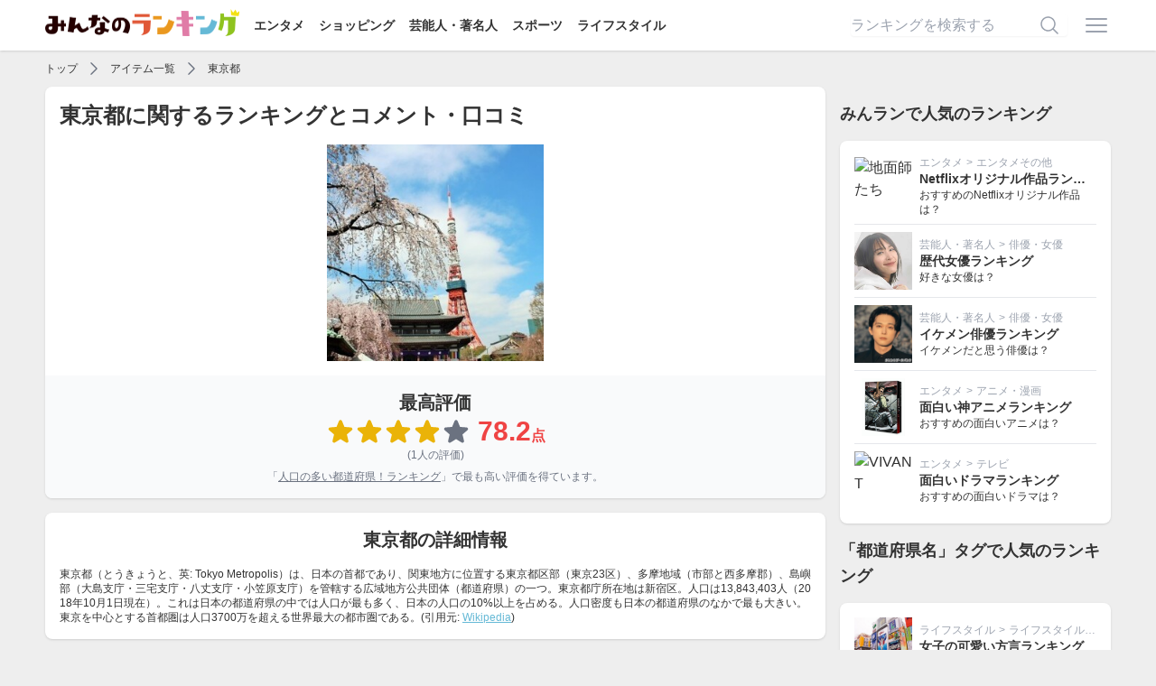

--- FILE ---
content_type: text/html; charset=utf-8
request_url: https://www.google.com/recaptcha/api2/aframe
body_size: 257
content:
<!DOCTYPE HTML><html><head><meta http-equiv="content-type" content="text/html; charset=UTF-8"></head><body><script nonce="6xXxdQQvPSmQvdDtYeS5Ng">/** Anti-fraud and anti-abuse applications only. See google.com/recaptcha */ try{var clients={'sodar':'https://pagead2.googlesyndication.com/pagead/sodar?'};window.addEventListener("message",function(a){try{if(a.source===window.parent){var b=JSON.parse(a.data);var c=clients[b['id']];if(c){var d=document.createElement('img');d.src=c+b['params']+'&rc='+(localStorage.getItem("rc::a")?sessionStorage.getItem("rc::b"):"");window.document.body.appendChild(d);sessionStorage.setItem("rc::e",parseInt(sessionStorage.getItem("rc::e")||0)+1);localStorage.setItem("rc::h",'1768846695727');}}}catch(b){}});window.parent.postMessage("_grecaptcha_ready", "*");}catch(b){}</script></body></html>

--- FILE ---
content_type: text/plain; charset=utf-8
request_url: https://ra.gssprt.jp/seat/v2
body_size: 135
content:
eyJhbGciOiJIUzI1NiIsInR5cCI6IkpXVCJ9.eyJtZWRpYV9pZCI6MjEzODU3LCJpdGVtX2lkIjoiZDUxODNlIiwiYXVkIjoiaHR0cHM6Ly9yYW5raW5nLm5ldC8iLCJleHAiOjE3Njg4NDY3NTYsImlhdCI6MTc2ODg0NjY5NiwiaXNzIjoiZ2VuaWVlIiwibmJmIjoxNzY4ODQ2Njk2fQ.YfttZR90dz4NYBZkS4fy8TRjz8Oz0X90p0_DfDi5Jsg